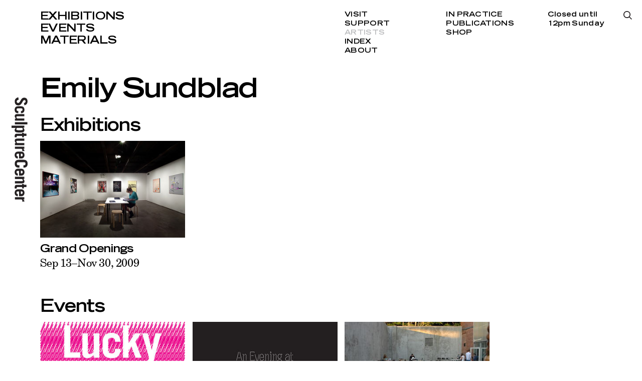

--- FILE ---
content_type: text/html; charset=utf-8
request_url: https://www.sculpture-center.org/artists/2581/emily-sundblad
body_size: 2558
content:
<!DOCTYPE html>
<html xmlns="http://www.w3.org/1999/xhtml" xml:lang="en" lang="en" class="">
<head>
	<meta http-equiv="Content-Type" content="text/html;charset=utf-8" />
	<meta http-equiv="X-UA-Compatible" content="IE=edge" />
	<meta name="viewport" content="width=device-width, initial-scale=1, maximum-scale=1, minimum-scale=1" />
	<title>Emily Sundblad – Artists – SculptureCenter</title>

	<link href='https://api.mapbox.com/mapbox.js/v3.0.1/mapbox.css' rel='stylesheet' />
	<link href="https://fonts.googleapis.com/css?family=Prompt:500" rel="stylesheet">
	<link rel="stylesheet" type="text/css" media="all" href="/styles/main.css?v=20241218083053" />
	<meta property="og:url" content="https://www.sculpture-center.org/artists/2581/emily-sundblad" />
	<meta property="og:type" content="article" />
	<meta property="og:title" content="Emily Sundblad" />
	<meta name="twitter:card" content="summary_large_image">
	<meta name="twitter:site" content="@sculpturecenter">
	<meta name="twitter:title" content="Emily Sundblad" />

	<script>document.cookie='resolution='+Math.max(screen.width,screen.height)+("devicePixelRatio" in window ? ","+devicePixelRatio : ",1")+'; path=/';</script>
	<!--
		Design by wkshps (https://www.wkshps.com/)
		Technical realization by Systemantics (https://www.systemantics.net/)
	-->
</head>
<body>

<div class="logo">
	<a href="/">
		<img src="/elements/logo_sculpturecenter.svg" alt="">
	</a>
</div>



<header class="header block block--center">
	<div class="block-content block-content--marginleft">
		<ul class="menu menu--fontsmall">
			<li class="menu__item"><a href="/exhibitions/">Exhibitions</a></li>
			<li class="menu__item"><a href="/events/">Events</a></li>
			<li class="menu__item"><a href="/materials/">Materials</a></li>
		</ul>

		<div class="menu__secondary">
			<ul class="menu-secondary__column">
				<li class="menu__item"><a href="/visit/93/admission-and-accessibility">Visit</a></li>
				<li class="menu__item"><a href="/support/95/support-us">Support</a></li>
				<li class="menu__item menu--active"><a href="/artists/">Artists</a></li>
				<li class="menu__item"><a href="/index/">Index</a></li>
				<li class="menu__item"><a href="/about/97/our-mission">About</a></li>
			</ul>

			<ul class="menu-secondary__column">
				<li class="menu__item"><a href="/in_practice">In Practice</a></li>
				<li class="menu__item"><a href="/publications/">Publications</a></li>
				<li class="menu__item"><a href="/shop/">Shop</a></li>
			</ul>

			<div class="opening-hours">
				Closed until <br /> 12pm Sunday
			</div>
		</div>

		<div class="menu-search-button js-search-open"></div>

		<div class="header__fixed">
			<div class="header__title"></div>
			<ul class="header__submenu"></ul>
		</div>
	</div>
</header>

<header class="header-mobile block">
	<div class="header-mobile__button">
		<span class="menu-button-icon"></span>
	</div>
	<div class="block-content">
		<ul class="menu menu--fontlarge">
			<li><a href="/exhibitions/" class="menu__item">Exhibitions</a></li>
			<li><a href="/events/" class="menu__item">Events</a></li>
			<li><a href="/materials/" class="menu__item">Materials</a></li>
		</ul>

		<div class="menu__secondary">
			<ul class="menu-secondary__column">
				<li><a href="/visit/93/admission-and-accessibility" class="menu__item">Visit</a></li>
				<li><a href="/support/95/support-us" class="menu__item">Support</a></li>
				<li><a href="/artists/" class="menu__item menu--active">Artists</a></li>
				<li><a href="/index/" class="menu__item">Index</a></li>
				<li><a href="/about/97/our-mission" class="menu__item">About</a></li>
			</ul>

			<ul class="menu-secondary__column">
				<li><a href="/in_practice" class="menu__item">In Practice</a></li>
				<li><a href="--UNKNOWN--" class="menu__item">Public Process</a></li>
				<li><a href="/publications/" class="menu__item">Publications</a></li>
				<li><a href="/shop/" class="menu__item">Shop</a></li>
			</ul>

			<div class="opening-hours">
				Closed until <br /> 12pm Sunday
			</div>
		</div>

		<div class="menu-search-button js-search-open"></div>

		<div class="additional-footer">
			<div class="footer__address">
				<p>44–19 Purves Street<br>
				Long Island City, NY 11101<br>
				+1 718 361 1750</p>

							<p>Open Thu–Mon<br />
12pm–6pm</p>

			
						</div>

			<ul class="footer__socialmedia">
				<li><a href="https://www.facebook.com/sculpturecenternyc">Facebook</a></li>
				<li><a href="https://twitter.com/sculpturecenter">Twitter</a></li>
				<li><a href="https://www.instagram.com/sculpturecenter/#">Instagram</a></li>
				<li><a href="/support/7158/mailing-list">Newsletter</a></li>
			</ul>
		</div>

		<div class="logo">
			<a href="/">
				<img src="/elements/logo_sculpturecenter.svg" alt="">
			</a>
		</div>
	</div>
</header>

<div class="overlayer block block--center">
	<div class="block-content block-content--marginleft">
		<form action="/search" method="get" class="search__form">
			<input type="text" name="q" placeholder="Type search and press enter..." class="form__input" autofocus>
		</form>

		<div class="overlayer__close js-search-close with--search-icon">
			Close
		</div>

	</div>

	<div class="overlayer__logo">
		<a href="/">
			<img src="/elements/logo_sculpturecenter_white.svg" alt="">
		</a>
	</div>
</div>

<main class="main block block--center">
	<div class="block-content block-content--marginleft">

		<div class="article__header js-header-scrolled">

			<h1 class="article__title js-title-for-header js-fontfix">
				Emily Sundblad
			</h1>

		</div>


		<div class="grid">
			<h2 class="grid__title">
				Exhibitions
			</h2>

			<div class="grid__items">
				


			<div class="item item--cols-3 item--fontsize-s">
				<div class="item__wrap clickable-block" data-href="/exhibitions/3362/grand-openings">
					<div class="item__content">

						<div class="item__image" style="padding-bottom: 66.625%">
							<img data-original="/images/sc-2_3.jpg?w=328" class="js-lazyloading">
						</div>

						<div class="item__title js-fontfix">
							<a href="/exhibitions/3362/grand-openings">Grand Openings
</a>
						</div>

						<div class="item__subtitle">
							<a href="/exhibitions/3362/grand-openings">Sep 13&ndash;Nov 30, 2009</a>
													</div>

					</div>
				</div>
			</div>
			</div>
		</div>

		<div class="grid">
			<h2 class="grid__title">
				Events
			</h2>

			<div class="grid__items">
				


			<div class="item item--cols-3 item--fontsize-s">
				<div class="item__wrap clickable-block" data-href="/events/898/spring-benefit-lucky-draw-2016">
					<div class="item__content">

						<div class="item__image" style="padding-bottom: 71.428571428571%">
							<img data-original="/images/2016_LuckyDraw_Hero.jpg?w=328" class="js-lazyloading">
						</div>
						<div class="item__surtitle">
							Lucky Draw
						</div>

						<div class="item__title js-fontfix">
							<a href="/events/898/spring-benefit-lucky-draw-2016">Spring Benefit: Lucky Draw 2016
</a>
						</div>

						<div class="item__subtitle">
							<a href="/events/898/spring-benefit-lucky-draw-2016">5pm Doors Open
7:30pm Draw Begins</a>
													</div>

					</div>
				</div>
			</div>
				


			<div class="item item--cols-3 item--fontsize-s">
				<div class="item__wrap clickable-block" data-href="/events/766/sculpturecenter-annual-benefit-gala">
					<div class="item__content">

						<div class="item__image" style="padding-bottom: 158.83333333333%">
							<img data-original="/images/SC_Gala_poster_2_.jpg?w=328" class="js-lazyloading">
						</div>
						<div class="item__surtitle">
							Gala
						</div>

						<div class="item__title js-fontfix">
							<a href="/events/766/sculpturecenter-annual-benefit-gala">SculptureCenter Annual Benefit Gala
</a>
						</div>

						<div class="item__subtitle">
							<a href="/events/766/sculpturecenter-annual-benefit-gala">Wed, Nov 2, 2011<br>6&ndash;11pm</a>
													</div>

					</div>
				</div>
			</div>
				


			<div class="item item--cols-3 item--fontsize-s">
				<div class="item__wrap clickable-block" data-href="/events/629/speak-easy-readings-on-the-rocks">
					<div class="item__content">

						<div class="item__image" style="padding-bottom: 66.489361702128%">
							<img data-original="/images/DSC_0065.jpg?w=328" class="js-lazyloading">
						</div>

						<div class="item__title js-fontfix">
							<a href="/events/629/speak-easy-readings-on-the-rocks">Speak Easy: Readings on the Rocks
</a>
						</div>

						<div class="item__subtitle">
							<a href="/events/629/speak-easy-readings-on-the-rocks">Thu, Jul 12, 2007<br>7pm</a>
													</div>

					</div>
				</div>
			</div>

			</div>
		</div>


	</div>
</main>

<footer class="footer block block--center">
	<div class="block-content block-content--marginleft">
		<div class="footer__address">
			<p>44–19 Purves Street<br>
			Long Island City, NY 11101<br>
			+1 718 361 1750</p>

					<p>Open Thu–Mon<br />
12pm–6pm</p>

		
				</div>

		<ul class="footer__socialmedia">
			<li><a href="https://www.facebook.com/sculpturecenternyc">Facebook</a></li>
			<li><a href="https://twitter.com/sculpturecenter">Twitter</a></li>
			<li><a href="https://www.instagram.com/sculpturecenter/#">Instagram</a></li>
			<li><a href="/support/7158/mailing-list">Newsletter</a></li>
		</ul>

	</div>
</footer>


	<script type="text/javascript" src="/scripts/jquery-1.11.3.min.js"></script>
	<script type="text/javascript" src="/scripts/fastclick.js"></script>
	<script type="text/javascript" src="/scripts/flickity.pkgd.min.js"></script>
	<script type="text/javascript" src="/scripts/jquery.lazyload.min.js"></script>
	<script src='https://api.mapbox.com/mapbox.js/v3.0.1/mapbox.js'></script>
	<script type="text/javascript" src="/scripts/main.js?v=20241218082508"></script>
	<script>
		(function(i,s,o,g,r,a,m){i['GoogleAnalyticsObject']=r;i[r]=i[r]||function(){
		(i[r].q=i[r].q||[]).push(arguments)},i[r].l=1*new Date();a=s.createElement(o),
		m=s.getElementsByTagName(o)[0];a.async=1;a.src=g;m.parentNode.insertBefore(a,m)
		})(window,document,'script','//www.google-analytics.com/analytics.js','ga');

		ga('create', 'UA-6650336-1', 'sculpture-center.org');
		ga('send', 'pageview');
	</script>
</body>
</html>
